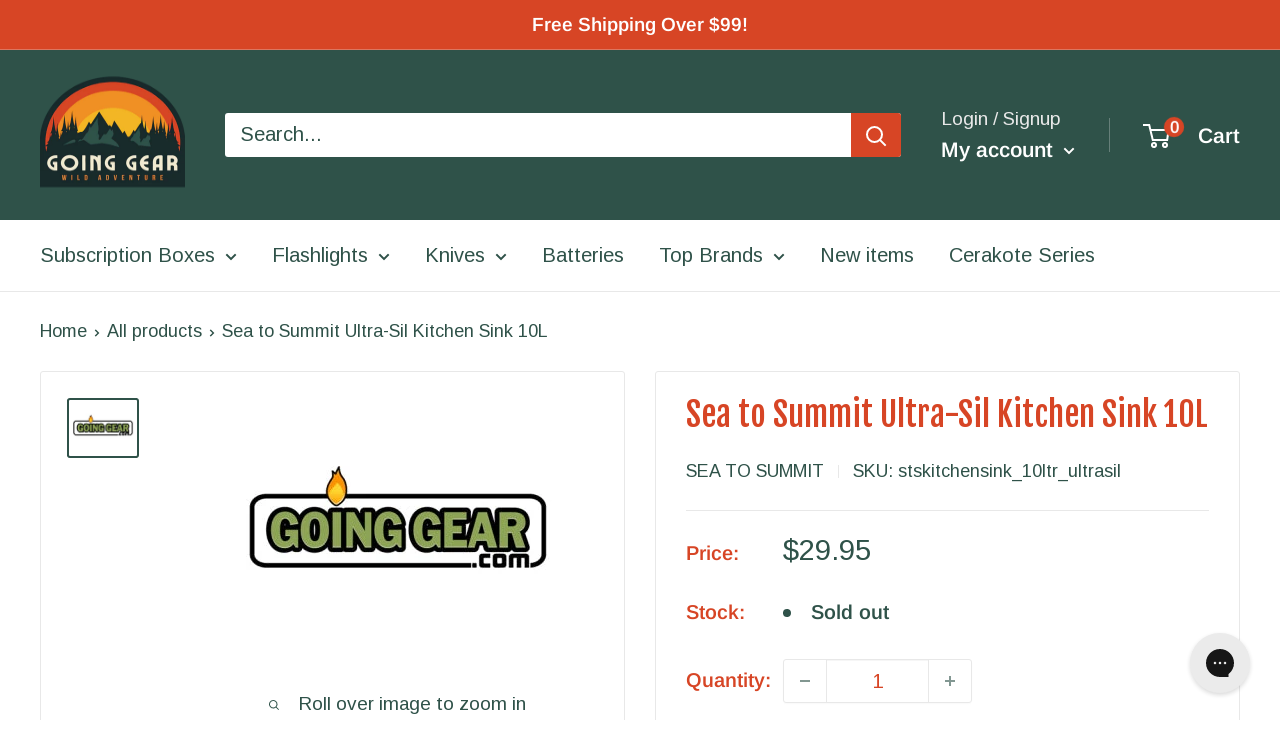

--- FILE ---
content_type: application/javascript; charset=utf-8
request_url: https://searchanise-ef84.kxcdn.com/preload_data.3E4y6a3H9b.js
body_size: 11385
content:
window.Searchanise.preloadedSuggestions=['olight flashlights','spyderco knives','benchmade knives','pro-tech knives','klarus flashlights','acebeam flashlights','southern grind','fire starter','fixed blade','nitecore flashlights','southern grind glow','olight m2r pro warrior 1800','titanium flashlight','artisan cutlery','fire steel','aa flashlights','multi tool','automatic knives','spyderco para 3','zero tolerance','head lamp','tactical pen','copper flashlight','fixed blade knife','we knife','edc club','rechargeable flashlight','key chain','cerakote flashlight','wild species','stream light','pro tech','surefire flashlights','back packs','benchmade bugout','otf knives','manker mk37','benchmade osborn design 940','bestech knives','weapon light','ukoala bag','guardian tactical','aa flashlight','cold steel','keychain light','fire starters','fidget spinner','ferro rod','kershaw knives','olight baton','north mountain','fenix flashlight','fixed blade knives','olight s1r ii cerakote','victorinox swiss army','fire piston','spyderco paramilitary 2','aaa flashlight','18650 led flashlights','pry bar','head lamps','tactical flashlight','battery charger','battery chargers','nitecore tm','uv flashlight','ursus cub','water bottle','nite ize','exclusive knife','titanium pen','eagle tac','maxpedition pouches','north mountain blade','weapon lights','s1r baton cerakote','edc flashlight','boker knives','hinderer knives','spider monkey','white river','manker e14','pocket clip','usb rechargeable flashlight','tactile turn','o light','automatic knife','water filter','protech malibu','mec army','condor knives','civivi knives','lep flashlight','butterfly knife','battery case','cotton bandanas','key ring','weltool t1','rechargeable headlamps','olight cerakote','morakniv fixed','rite in the rain','carbon fiber','three rivers','benchmade griptilian','key bar','rechargeable batteries','we knives','micro tech','going gear','tec accessories','arkfeld pro','vosteed raccoon','crkt knife','olight warrior','klarus mi2','acebeam e10','survival kit','kershaw launch','boker plus','rick hinderer','button lock','chris reeve','olight battery','bike light','keychain flashlights','folding knives','camp stove','acebeam w30','pen light','knife sharpener','spyderco para 2','cr123 flashlights','olight seeker 2 pro','hinderer xm-18','keychain flashlight','utility knife','power bank','civivi elementum','mini bugout','with depth blue','first aid','permanent match','spyderco fixed blade','weltool t2','right angle flashlight','red light','baldr mini','eagle tac flashlight','t1 pro tac 540','olight arkfeld','usb c','giant mouse','olight custom','arkfeld pro flat edc rechargeable flashlight 1300','pokelit 550 lumen','bench made 940','aaa flashlights','olight s1 baton','going gear exclusive','loop gear','ferro rods','heretic knives','fixed blades','work sharp','gear pods','bottle opener','acebeam tk16','rike knife','pocket tool','mystery box','flashlight holster','lil native','mora knife','backpackers pantry','filtration canteen','back pack','demko ad20.5','first aid kit','arkfeld ultra','high cri','spyderco salt','olight baton 3','spot light','qsp xl osprey','brass flashlight','titanium knives','drop bear','neck knife','dream tech','olight i3t','acebeam pokelit aa','work light','fox knives','multi tools','made in usa','screw driver','led lanterns','cobra tec','leatherman multitools','surefire stiletto pro 2','spyderco shaman','benchmade adamas','olight s1r','18650 battery charger','usb batteries','white river knives','copper knife','spyderco manix 2','surefire x300','olight clip','cyber monday special','going gear edc mystery box','camping gear','mini griptilian','pocket knives','jet beam','benchmade bailout','right angle','bench made','long throw flashlight','water bottles','kizer sheepdog','benchmade osborne','hogue deka','red led','jetbeam flashlight','spyderco native 5','qsp penguin','bad monkey','cr123 lithium battery','tenacious titanium','rope lighter','left hand knives','para 3 lightweight','folding knife','acebeam x75','t handle','knife mat','ndur canteen','rovy von','titanium flashlights','left handed','mystery ranch','laser flashlight','weltool t1 pro tac','olight warrior mini','benchmade 940 osborne','spyderco para','weltool t1 pro tac 540','od green','acebeam tk18','weltool t1 pro','field notes','ace beam','glow in the dark','sleeping bag','warrior mini 2','swiss army knife','sharp by design evo mini','nitecore charger','uv light','sure fire','fire kit','boker kwaiken','demko knives','southern grind spider monkey','flashlight mount','victorinox alox','t1 pro','pro tech knives','red light flashlight','spyderco delica','spyderco military','magnacut osborne','knife d2','s1r baton ii','pressure switch','left hand','rechargeable flashlights','neutral white','benchmade weekender','nu lighter','cleaning mat','ink pen','knife case','cold steel knives','weltool w4','micro stove','benchmade pen','balisong knife','guardian tactical recon-035','olight i5t','reylight pineapple mini','microtech knives','otf knife','pry tool','pokelit 2*aa','mini adamas','buck knives','olight m2r pro','esee knives','crkt tomahawk','olight s1','fidget spinners','flash light','acebeam x50','knife standards','survival bandana','edc knives','eno hammock','zippo lighter','search lights','pocket organizer','survival gear','baton pro','pocket knife','olight mini','tops knives','sog knives','acebeam terminator','acebeam k75','bit driver','snow peak','slip joint','olight charger','auto knife','mora knives','knife roll','numyth tohil','pocket flashlight','olight flashlight','spyderco native','green light','hand warmer','ka bar','survival knife','fisher space pen','weapon mount','benchmade cla','led drop in','olight pocket clip','weltool lep','gun light','olight seeker','benchmade freek','open box','spyderco manix','canteen ndur','aa battery','butane stove','benchmade auto','three rivers mfg','olight s2r baton ii','swiss army','light mount','kizer drop bear','olight batteries','weltool battery','fenix 18650 batteries','self defense','klarus xt','lep flashlights','sprint run','benchmade mini','white river ursus','camping tents','kershaw leek','we knife co','benchmade psk','cr123 rechargeable','artisan cutlery archaeo','fresnel lens','night core','steel will','acebeam l35','protech automatic','weltool t12','bushcraft knife','pen knife','benchmade proper','acebeam l16','protech runt 5','rick hinderer knives','14500 led flashlight','acebeam battery','acebeam 2*aa','spyderco smock','front flipper','spyderco tenacious','para military 2','trm atom','olight m2r','maxpedition organizer','wicked edge','kershaw lucha','usb rechargeable','tenable fenrir','t1 pro tac','warrior mini','spyderco sage','dawson machine craft','magnetic flashlight','nitecore flashlight','sea to summit','weltool w3','kansept knives','acebeam pokelit','night vision','qsp knife','flashlight 14500 battery','klarus battery','limited edition','bug out','protech custom','green led','ar 15 flashlight','assisted open','glass breaker','damascus steel','esse knives','southern grind bad monkey','case knives','aa batteries','knife exclusive','razor blade','osprey xl','protech runt','tactical ring','sunwayman flashlight','olight headlamp','black diamond','fenix pd35','hatchet axe','olight i5r','olight s2r','vulcan fire piston','exclusive knives','red flashlight','olight warrior mini 2','lep lights','led flashlight','olight copper','olight baton pro','manker mk35','olight i3t eos','benchmade socp','spyderco dragonfly','copper flashlights','ndur canteen water filter','corgi v','kizer knives','medical kit','switch blade','usb flashlight','chris reeves','olight 18650 batteries','olight warrior x pro','cobratec otf','sling bag','pocket pouch','olight m2r warrior','carabiner clip','sleeping bags','high cri flashlight','maxpedition patch','out the front knife','nitecore tip','paracord bracelet','maxpedition pouch','klarus xt11gt','crooked river','t2 tac','glow fob','flash lights','tool roll','acebeam w10','spyderco magnacut','spyderco bug','cotton bandana','benchmade infidel','nichia 219c','going gear custom cerakote series','benchmade fixed blade','i3t 2','mini sheepdog','out the front','on sale','protech sbr','spyderco endura','ferrocerium rods','weltool t2 tac','fixed knives','olight s1r baton','zipper pull','misch metal','flashlight accessories','spyderco dragonfly 2','condor machete','nitecore battery','lanyard bead','klarus mi7','cr123a battery','spyderco chaparral','m2r pro','acebeam l19','auto knives','hogue x5','spyderco paramilitary 3','green flashlight','weltool t17','gun flashlight','olight perun','aaa battery','w3 pro tac','well tool','weltool t8','rescue knife','fenix headlamp','eagletac titanium','knife storage','space pen','aa battery flashlight','pepper spray','four sevens','crkt fixed','jetbeam rrt','nitecore tip 2','goal zero','rike knives','tactical flashlights','olight pen','eagtac flashlights','protect knife','benchmade barrage','olight marauder','tactical pens','olight ultra','olight pl','olight arkfeld pro','drop in','edc armor','deep carry pocket clip','benchmade clip','battery storage','spyderco lightweight','21700 usb battery','mecarmy flashlight','magnetic charging cable','nitecore headlamp','olight titanium','survival kits','rogan mini scout','warrior nano','zt knife','flashlight clip','socp sheath','olight i3e','surefire flashlight','light my fire','olight blue','dawson machine','spyderco 15v','hunting knife','klarus xt21x','fix blade','mini freek','usb rechargeable batteries','spyderco paramilitary','morale patches','box cutter','knife sharpening','benchmade folding knife','blue flashlight','search light','comic book','kershaw blur','fire striker','spyderco stretch','jack wolf','pro-tech runt','olight camo','prometheus lights','stainless water bottle','medford knife','knife sheath','green laser','benchmade automatic','two sun','usb battery','money clip','olight ti','olight cu','acebeam e75','silicone mat','snug pak','tail switch','klarus xt11','parang machete','flipper knives','keychain lights','kershaw launch 9','rovyvon aurora','lion steel','red lens','zt knives','hydration pack','thru night','nitecore edc','lock pick','mini crooked river','acebeam rider','foursevens flashlights','knife oil','123a rechargeable','nit ize','edc pen','acebeam w35','fenix tk','mini flashlights','olight javelot','olight pl pro','acebeam h30 6500k 4000','titanium knife','olight odin','nitecore p12','cerakote custom','north mountain blade chop','clip light','tactical light','gt nano','warrior x','olight s mini','mini osborne','mini flashlight','olight warrior 3s','spyderco lil native','fire starting','olight valkyrie','klarus e1','lumintop frog','pill container','native chief','hero clip','olight seeker 2','otf automatic','angle light','spyderco police','custom olight','gerber knives','spyderco yojimbo 2','terminator m1','going gear edc club','zero tolerance knives','tool pen','buck knife','protech godson','push knife','condor parang','sleeping pad','camping stove','kizer mini sheepdog','olantern mini','brass knife','ir light','rechargeable led flashlight','screwdriver pen','heretic cel','real steel','pro tac','guardian tactical recon','acebeam l35 2.0','quick release','bluetooth speaker','olight s1r ii','manker mk34','nite core','orange flashlight','pl mini','spyderco delica 4','weltool w1','weltool w3 pro tac','adventure medical kit','zippo hand','pen lights','dry bag','kershaw link','acebeam m50','battery capsule','spyderco manix2','tiny monster','water proof','warrior 3s','w3 pro','edc bag','weltool t1 pro v2','fire cord','surefire stiletto','olight pl mini 2','tactical lights','rail mount','imalent ms18','flood flashlight','lumen top','ryder rx','olight is','benchmade otf','benchmade presidio','throwing knives','key holder','half track','olight arkfeld ultra','edc pouch','fold knife','throw flashlights','kansept fenrir','olight red','small knife','red filter','griffin co','s1r baton','mini knife','morale patch','bright flash','klarus flashlight','cjrb cutlery','acebeam e70','weltool head','pro-tech malibu','fenix pd36r','ar flashlight mounts','usa made','fenix battery','cr123 flashlight','gift card','rite in the rain notebook','we civivi','10440 lithium ion battery','zippo hand warmer','neck knives','olight warrior x','cerakote olight','utility blade','remette swordfish','para cord','solar panel','cpm 15v','otf pen','ontario knife','weltool w2','flashlight aa','small flashlight','acebeam h30','north mountain blades','pre owned','crkt ceo','neutral white flashlight','handle scales','spool tool','pocket tools','warrior mini 3','pistol light','rechargeable battery','olight h2r','cap lights','aa headlamp','butterfly knives','edc club premium','pro tech malibu','first light','hat light','uv c flashlight','lumen x 1','protech rockeye','benchmade bugout 535','fixed knife','terminator m2','benchmade 940 exclusive','long throw flashlights','wood jewel','boker mini kwaiken','med kit','micro driver','olight hat','we k','sealline boundary pack 70l black','led lenser','550 para cord','qsp knives','liberty mountain','three river','portable gas stove','spyderco sprint run','kershaw launch 11','olight baldr','i3t eos','crkt knives','blue led','utility tool','ken onion','molle pouches','rail pen','benchmade crooked river','s biner','kick stop','bicycle light','weltool flashlights','moral patch','trm knives','cr123 battery','key chain flashlights','nitecore tup','fenix flashlights','o pen','lightning otf','bear spray','amk sol','baby banter','weltool m7','bench made bugout','lt weight','seeker 2 pro','olight filter','surefire titan','vanquest trident','olight accessories','acebeam flashlight','rcr123a batteries','battery pack','nitecore batteries','eagletac d25a','endure water','edc wallet','w4 pro','acebeam m1','klarus xt12','acebeam l17','benchmade osborn','key organizer','pen knive','butane canister','titan plus','knife lanyard','cjrb pyrite','olight x7r marauder','char cloth','gold class','button lock knife','field strip','d2 steel blade knives','warrior x pro','flash light aa','led pen','kershaw launch 8','nitecore tip se','boot knife','benchmade axis','kubey knife','90 degree flashlight','reate exo','crkt squid','write in the rain','spyderco para 3 lightweight','all gear','arkfeld copper edc','cel shade','camping tent','numyth lighter','white river knife','long throw','klarus ti','cord lock','klarus xt11 tail','pro-tech magic','bolt action pen','benchmade mini bugout','olight charging cable','7 key chain flashlights','baldr pro','acebeam tk16 copper','olight h1r','micro usb cable','spyderco techno','klean kanteen','solar charger','flashlight holder','battery holder','lithium aa','case knife','red led flashlight','surefire edc','momentary mode','seeker 4 pro','ruike knives','angle head','light mounts','face mask','protech magnacut','keychain knife','white river magnacut','nalgene bottles','bushlore knife','tail cap flashlight','weltool w3pro','benchmade hat','benchmade sheath','olight baton 4','tactile knife co','flat flashlight','full tang knives','strong arm','leatherman juice','climbing gear','titanium light','misch metal rods','rechargeable aaa','tactical bags','mouse firesteel','nitecore srt','blue olight','red led light','pro-tech sbr','flashlight diffuser','edc light','acebeam t36','pen led','rey light','ultra tech','edc tools','black friday','klarus switch','benchmade scales','smith and wesson','acebeam p20','edc box','going gear edc club premium','javelot pro','weltool body','bowie knife','imalent ld70','rescue tool','g shock','o lights','warrior ultra','acebeam ec65','olight mount','crkt pilar','s1 baton','fenix e01','note pad','out the front knives','water filters','liberty mountain bandanas','acebeam tk17','trm neutron 2','white flashlight','multicam black','arkfeld wrap','protech knives','signal mirror','roaring fire','ace knives','imalent dt35','acebeam x45','benchmade exclusive','spyderco dog tag','blue knife','flashlight clips','tail click light','kershaw launch 13','exotac firestarter','emerson wave','flashlight mounts','gear pod','edc flashlights','olight r50','battery box','warm white','leatherman skeletool','olight i3','olight rcr123a','olight s2','acebeam ryder rx','high candela','benchmade claymore','benchmade osborne 940','compact flashlight','rider rx','flashlight cr123','titanium folding knives','sling pack','white river ursus cub','white olight','surefire g2x','2 x aa','aa battery flashlights','head light','of green','mcnees knives','demko ad20','benchmade mini freek','acebeam headlamp','vargo titanium','side switch','bench made knives','corgi pup','spyderco sprint','right angle light','tritium vials','olight m2r pro warrior','survival knives','key fob','knife cleaning mat','nitecore tube','olight i1r','nitecore srt5','dawson knives','protech operator','olight white','kitchen knives','american blade works','crkt m16','fenix uc40','rubber mat','eagletac flashlight','nitecore tm03','hinderer eklipse','marauder mini','andrew demko','usa made flashlight','qsp hawk','picatinny mount flashlights','ka-bar knife','protech tr3','acebeam p17','crkt minimalist','benchmade knife','gerber fastball','raffir noble','throw beam','accessories for','stainless steel flashlight','rogan tool','weltool batteries','manker flashlights','spyderco lightweight para 3','surefire g2x pro','magnifying glass','writing pen','klarus e2','olight m1x striker','head lights','lumintop w1','laser lights','no batteries flashlight','xtar chargers','water filtration','klarus xt1c','variable brightness','fox knife','strobe mode','golok machete','knives fixed','custom cerakote','fisher bullet','olight m20','adventure medical kits','self-inflating pillow','magnetic base','key knife','nitecore mt10c','s35vn knives','flip knife','loop sk 01','gear bags','olight 21700 battery','spyderco endura 4','lumintop thor 1','para 3 salt','push dagger','kershaw natrix','benchmade tool','nitecore mh25gt','esee izula','remote switch','bit set','battery bank','warrior x4','usb charger','ni glo','acebeam x80','surefire batteries','north fork','magnetic rechargeable','nitecore 18650 battery','kershaw launch 4','life straw','new man','weltool ub14-09 type-c usb rechargeable 14500 li-ion battery','lumintop gt nano','serrated blade','baton 3 pro','g2x pro','nitecore tiny monster','flood light','type c','edc gear','italian stiletto','tanto folding knife','sr mini','copper pen','crkt axe','olight holster','5.11 tactical backpack','uco lantern','range bags','fix blade knives','spyderco serrated','key lanyard','dual color','clearance flashlights','sol escape','cancel subscription','olight i5','liong mah','small fly','white river ursus 45','acebeam w10 gen ii','surefire tactical','waterproof light','olight open','nitecore p','fenix tk30','drop point','acebeam ryder','everyday carry','premium edc box','uk penknife salt','knife pouch','surefire titan plus','osprey pack','21700 battery charger','olight i3e eos','deep carry','auto folding','tool box','rcr123 battery','spyder co','strike bezel','nitecore ec','olight baldr pro','armytek headlamp','nitecore e4k','benchmade magnacut','spyderco endela','permanent match lighter','tac aa','numyth vulcan','nitecore tm38','rifle lights','nitecore ec11','benchmade material','crkt kangee','stainless water bottles','klarus xt2cr','crkt fossil','maxpedition pocket organizer','s2r baton','spyderco scales','weapons light','spartan blades','twist flashlight','olight seeker 3 pro','assisted knife','outdoor light','eagletac 18650 battery','hunting flashlight','messenger bag','sling shot','the condor bushlore','open mini','olight pl mini','stilleto knife','fenix tk75','spark headlamp','olight s1r 2','acebeam m1 terminator','mini korvid','note books','condor knife','spec ops','patch book','key smart','led nichia','frame lock','tail cap','civivi mckenna','weltool flashlight','copper pocket knife','1/2 ferro rod','combat one','crkt homefront','rovyvon a1','rite in rain','butterfly tool','in stock','water bottle filter','exotac titanlight','rifle mounted flashlights','water purification','white river m1','spyderco civilian','boker pen','traffic wand','chef knife','benchmade tanto','grab bag','long distance','klarus charger','zipper pulls','benchmade mini griptilian','t1 pro v2','spyderco knife','black lights','benchmade kitchen','olight i3 eos','green knife','multi color flashlights','axis lock','chop mini','olight arkfeld ultra comic','nichia 219b','knife folding','spyderco clip','sharp by design','acebeam rider rx','heavy duty kukri knife','tactical knife','condor village parang','water canteen','keychain pen','junk box','ir illuminator','camp kitchen','olight seeker 4 pro','o light weapon light','lumintop thor','fanny pack','olight case','dragon fly','olight warrior 3','nitecore tini','olight x7r','leatherman free','klarus xt12gt','folding shovel','titanium pens','maintenance mat','gear aid','al mar','surefire lights','org knives','mecarmy ring','weltool w3 pro','flashlights with','acebeam tac','exclusive folding knife','tactile knife','stedemon spinner','weltool w5','acebeam copper','key clip','ko-axis rail pen','acebeam tac aa','weltool bb7','olight mini 2','key chain light','spyderco yojumbo','aa lights','ar 15 light','stainless steel','mini infidel','olight eos','kizer gemini','acebeam l16 2.0','artisan archaeo','2x aa flashlight','acebeam gen ii','folomov edc c2','bolt pen','edc bags','waterproof bag','pocket shot','4 x aa','permanent metal match','sog seal pup','range bag','kizer begleiter 2','shipping cost','8oz butane canister','ball bearing','ace knife','cooking stove','olight sr2','green beam','gas stove','portable stove','benchmade mini presidio','olight ark','flashlight pocket clip','olight mystery machine','mecarmy sgn3','fenix pd','vosteed corgi','custom knife','benchmade mini adamas','surefire backup','weltool tac','acebeam t27','waterproof capsule','suunto core','blue clip','keychain flash','spyderco cara cara 2','blast match','olight brass','gravity knife','leather sheath','baton 3 pro max','kershaw dividend','spyderco siren','tec accessories r1 titanium lanyard bead','bike lights','spyderco military 2','steel will knives','acebeam 18650 battery','cru wear','acebeam l19 2.0','benchmade fact','key unity','benchmade folding','nitecore tiki','weltool t8plus','fixed blad','klarus xt11s','nitecore p30','xtar vc4','olight javelot pro','cap light','i5t eos','hat clip','ar 15 lights','21700 protected rechargeable battery','folding knives d2','fenix batteries','free shipping','olight pro','fenix e20','olight obulb','olight arkfeld uv','olight zombie','olight r50 seeker','ark pro','spyderco para 3 15v','red headlamp','olight m18','benchmade shootout','ace beam w30','tini 2 light','acebeam titanium','portable camp','best flashlight','nitecore edc27','key flashlight','white river cub','olight warrior nano','benchmade anthem','bug out bag','quiet carry','we knife 704','utility knives','baton turbo','aa light','olight rechargeable flashlights','gossamer gear','split ring','lumintop lep','fixed blade\'s','smooth criminal','1 diameter flashlight','benchmade s30v','pl mini 2','fire stick','bench made griptillian','cold steel sr1','swiss tool','klarus 18650 battery','nitecore rechargeable','kubey knife drake','boker knife','cr123 batteries','kershaw auto','nitecore mh12','buck and bear','left hand knife','olight baton 3 pro max','kitchen knife','olight weapon light','ar weapon lights','benchmade claymore mini','area light','kershaw livewire','benchmade water','beacon lights','d cell flashlights','spartan knives','olight knife','run lights','drop in led','knife tool','eagletac flashlights','stun gun','camo flashlight','benchmade griptillian','kershaw bel air','klarus xt2c','acebeam l30 gen ii','right angle flashlights','nitecore tm36','stuff sack','lumintop tool','les george','condor kukri','olight javelot turbo','aaa batteries','crkt sheath','xl osprey','eagtac batteries 3400mah','uv led','olight r flashlight','swiss army knives','we knife co ltd','flashlight filter','spyderco ladybug','olight oclip','olight warrior mini 3','fenix tk16','propane camp stove','orange knife','edc knife','t25c2 pro','acebeam l30','led knife','forest axe','freeze 2 copper','my order','lightning elite','manker u22','para military','laser pointer','fill light','lumintop df1','benchmade om','nitecore tm15','keychain tool','1 blade knife','olight m2t','replaceable blade','dpx gear','automatic folding knives','benchmade valet','artisan shark','tengu flipper','spyderco para military 2','fenix 21700 battery','protech godfather','14500 battery light','acebeam x80gt','pocket knive','black scout survival','weltool holster','of knife pen','sheath w/clip for socp 176 178 179 black','little main street','m1 pro','hinderer copper','tip se','rechargeable keychain lights','nitecore ha23','benchmade casbah','rough ryder','deep carry light','rechargeable aa batteries','ar lights','crkt fixed blade','auto fact','eno hammocks','mini adira','xhp35 hi','pill holder','griffin tool','acebeam p16','flashlight for','fix blades','titanium cup','hot cold','flashlight aaa','acebeam m2','zt 0562cf','diving light','7 strand paracord','serrated folder','manker e14 iii','artisan tomahawk','red knife','medford knife and tool','odin mini','m1t raider','klarus g15','flashlight blue','protech sprint','benchmade bali-song','ant man','1 x aa','flashlights keychain','eagle tec','red dot','saddle mountain','benchmade pocket clip','copper kwaiken','eagletac battery','protech tr-3','fuel canister','handle firesteel','spyderco compression lock','vanquest fatpack','p60 replacement','2 aa flashlight','olight magnetic','copper light','artisan cutlery wren','weltool w4 pro','weltool t','guardian tactical scout','olight green','lep light','bicycle lights','olight tw','mess kit','paracord 7 strand','eag tac','rustic gent','klarus xt11x','sog multitool','waterproof flashlight','we knife 601','fenix e30r','w3 plus','jade g10','pro-tech tr-3','arkfeld comic','three rivers manufacturing','short rockeye','victorinox cadet','klarus e3','white laser','charging cable','victorinox compact','benchmade os','acebeam lep','imalent ms18 100','3400mah 18650 batteries','boker mini','civivi knife','medical tourniquets','imr battery','klarus 360x1','jetbeam 3m','new flashlights','fire strikers','seven ten','olight array','replacement clip','belt clip','guardian tactical recon 040','zac brown','olight s10','klarus ha2c','folding knife 3.8','ink pens','rechargeable lantern','fire starter kit','o rings','native salt','spyderco byrd','edc tool','tech mat','2 blade pocket knife','wood handle knives','26650s battery','bugout mini','lightweight knives','benchmade triage','custom knives','ontario knife company','jeff park bones','arkfeld uv','maxpedition mini','hunting light','fire starter gear','titanium pry bar','rain poncho','canteen with water filter','thor mini','single output flashlight','reylight pineapple','qsp osprey','knife kit','car flashlight','nail clip','flashlight usb','weltool lh1','flashlight titanium','acebeam terminator m1','s1r ii','olight lantern','dry sack','pressure pad','eat your coffee','weltool uv','flashlight laser','spyderco police 4','torx driver','klarus trs1','spyderco pocket clip','18650 rechargeable battery','fire rod','tactical knives','classic sd','manix 2 xl','fenix ld30','pacific salt','we knife high fin','ambi clip','80s camo','tenable bömbur','olight warrior ultra','all products','main street','flashlight attachment','belt light','playing cards','o knife','spyderco para3','applied weapons','flashlight for ar','micarta knives','native 5 lightweight','olight marauder 2','olight baldr mini','fixed full tang','emergency whistle','cjrb lock','james williams','benchmade mediator','knife brands','spark flashlight','acebeam aa','edc light\'s','benchmade gold class','eagletac mx25l4c','work mat','victorinox sd','midnight camo','folding saw','fresnel lenses','shoulder bags','teeny dx3e ss','dx3b clicky pro','kershaw folding','rechargeable usb batteries','we d2','knife lube','tool aa','weltool t1 v2','spyderco stretch 2','bolt action','perun 2 mini','weltool t1 tac','m2r warrior','maxpedition morale patch book','gayle bradley','artisan cutlery shark','spyderco rex 45','od green flashlight','spyderco harrier 2','osprey manta','cpm m4','5.11 covert bag','kershaw emerson','ontario rat','morakniv companion','white laser flashlight','18 in sheath','olight winter','flashlight lanyard','c3 fidget spinner','knife bag','acebeam p18','hinderer brass','t hawk','magnetic charger','olight h1','spyderco para-military 3','acebeam h40','battery storage case','sog terminus xr','dog leashes','trm neutron','armytek prime','remette rhino','jet beam led flashlight','camp light','opinel no 8','olight traffic wand','eagletac d25','weltool w3 plus','olight m10','olight m','best tech','signal light','olight cr123','folomov edc c1','z wear','uv flashlights','18650 acebeam flashlight','vosteed corgi pup','olight i3t 2','klarus rs80','spyderco urban','2 x aaa','mininch tool','kizer begleiter','manix 2 spy27','multi color','search and rescue flashlights','ir led','keychain tools','fenix hm61r','edc tray','saker falcon','remette wild species','high candela flashlight','bench made socp kit','kunwu gringo','fenix pd30','ace grand','i light','edc light rechargeable','tr-3 integrity','mora eldris','spyderco micarta','at 15 flashlight','eagletac 3a','zt 0450cf','survival blanket','key port','night light','green flashlights','olight uv','simple shot','flashlight with','flat grind','olight s','spyderco k390','angle flashlight','oclip pro','nitecore mh27','small lights','search rescue','protech newport','lord and field','bench made bug out','water storage','side click','bel air','ultratac k18','artisan cutlery proponent','green filter','benchmade arvensis','niwalker flashlights','off knife','fenix e03r','x65 mini','perun mini','massad ayoob','d2 steel','freeze dried food','lights for','portable gas stove grill','flashlight copper','olight i5t eos','zippo lights','camp pot','aaa x 2 flashlight','stormproof matches','klarus xt1a','fenix ld12','mag lite','bags packs','surefire 123a','morale patch book','cr 123a flashlight','olight pressure switch','xp-l hi','jesper voxnaes','edc premium','presidio ii','d cell battery','srt7 nitecore','polymer flashlight','knife maintenance','emergency blanket','ultra violet flashlights','victorinox nail','camelbak backpack','klarus xt30r','nitecore p20uv v2','sig sauer','real steel g5 metamorph','drifter blades','flashlight 1 aaa','baton 3 premium','military military','olight headband','tagged out','cobratec fs-x medium','boker fixed blade','benchmade automatic knives','olight m1t raider','light s mini','waterproof flash light','leaf jumper','manker mk36','pro tech runt','gt nano pro','archaeo carbon','american made','blue knives','warrior x turbo','thor 1 gyro','tohil lighter','outdoor edge','we banter','maxpedition jumbo versipack','keep 2 go tubes','manker e05','kershaw cqc','blue titanium','crkt provoke','tape measure','battery weltool','victorinox classic','mcc3 magnetic charging cable','olight s1r 2 winter edition','fenix lantern','olight sr91','d cell','rechargable flashlight','nitecore mh20gt','olight rechargeable','push knives','acebeam filter','vision fg','usb-c flashlight','nitecore tm28','outdoor lights','olight arkpro','north mountain chop','olight oclip ultra','olight i3t2','qsp canary','camo carbon','fox rescue','carry bag','pocket clip benchmade','lumintop tube','portable power','artisan cutlery tomahawk','red olight','camp knife','black light','surefire pro','stretch 2 xl','cr123a batteries rechargeable','copper bones','spyderco yojimbo','fenix ld','fire steel blanks','orange olight','camping lights','klarus batteries','maglite flashlight','long range','baton clip','vanquest javelin 18','usb c flashlight','olight mat','edc carry','air pro','jetboil cooking system','morakniv companion heavy duty','usb port flashlight','charger magnetic','sol bivvy','inforce flashlight','weltool bb6','4 aa flashlight','baton 4 premium','usb c rechargeable flashlight','o lights light switch','small knive','x mount','bugout scales','rain gear','hudson bay knife','spyderco para-military 2','aurora light','kershaw knockout','s mini','slipjoint knives','spyderco dragonfly2','spyderco deep pocket clip','adventure medical','gear roll','nitecore mt2c','acebeam ec35','wharncliffe salt','laulima metal craft','nitecore mt2a','ra clicky','helmet light','sharpening stone','nitecore concept 2','rifle light','gun belt','armytek pro','acebeam x10','olight baton clip','gas mask','traffic light','acebeam batteries','rcr123 batteries','weltool bb8','cordura wrap','warrior pro','bad monkey glow','spyderco sharpmaker','bike mount','fenix pd25','southern grind knives','srm knives','stainless steel pen','strider knives','infinitely variable','fenix t6','rechargeable aa','special edition','olight s1 mini baton','strobe light','going gear custom','spyderco para 3 pocket clip','zebra light','bushlore blade blank','olight limited','ken onion knife','drop point folding knife','manker ii','weltool w','olight aa','cjrb folding knives','water filter bottle','every day carry flashlights','assisted opening','knife black blade','led clip light','battery accessories','esee fixed blade','olight 18650 battery','hydra knives','nitecore mh23','usb port','artisan cutlery tool','olight array 2 pro','titanium clip','match case','rite in the rain pen','para military 3','protech pt','uco candles','hidden canyon','nitecore torch','brightest flashlight','glass lens','armytek partner','lens light','mini griptillian','crenulated bezel','bottle water','mt2a pro','o light mini','desert tan','olight m1t','thrower flashlight','ti tape','tactical hat','leatherman surge','olight lamp','angle head flashlight','protech strider','olight headlamps','lightning otf elite','eye of ra','white mountain','titanium bottle','crkt pen','artisan cutlery knives','automatic folding knife','surefire fury','rechargeable keychain light','high output flashlights','kansept damascus','qsp slip','white and red led\'s','kick stop chop','i3t 2 eos','water bag','karambit folding knife','olight s30r baton','damasteel folding','civivi vision','benchmade immunity','sog xr','16340 battery usb','reate pl','x9r marauder','mini one','pro-tech godson','cr123a rechargeable','at scales','nail clipper','amp first aid','nitecore i4000r','titanium fidget spinner','keep power','flashlight case','protect malibu','stars and stripes','cobra tech','thumb stud','polarized sunglasses','pen flashlight','sunwayman lights','assisted folding knife','olight s1r baton 2','pro tech runt 5','ceramic folding knives','knife tools','klarus mi7 ti','spyderco manbug','we elementum','knife set','t2 pro tac','medical kits','sog seal','t1 tac','nitecore mt2a pro','smith optics','purple flashlight','flashlight cri','benchmade tengu','lifestraw water filters','we lantern','splash guard','nitecore mt20c','edc aa','assist knife','guardian tactical recon-040','usb right','fenix e','m2r pro warrior','keychain lighter','power station','water tight','stainless steel cup','spring assist knife','olight cera','bench made auto','brass tool','titanium blade'];